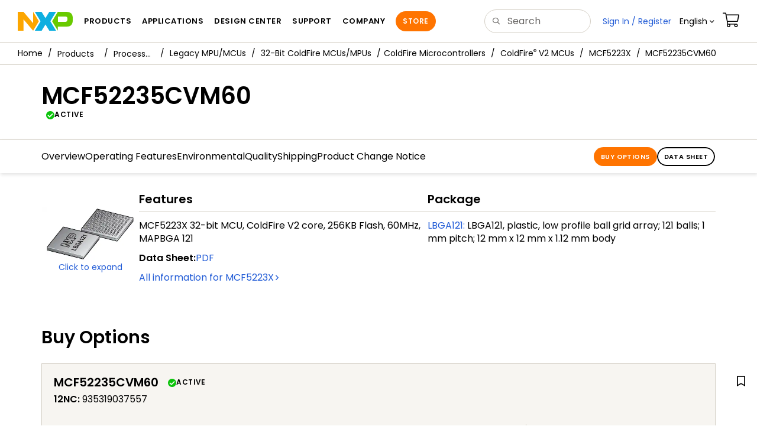

--- FILE ---
content_type: text/html; charset=utf-8
request_url: https://www.nxp.com/part/MCF52235CVM60
body_size: 10557
content:
<!DOCTYPE html>
<html>
<head>
<META http-equiv="Content-Type" content="text/html; charset=UTF-8">
<title>MCF52235CVM60 Product Information | NXP Semiconductors</title>
<!--grid-layout-->
<!--ls:begin[stylesheet]-->
 <meta http-equiv="X-UA-Compatible" content="IE=edge">
 <meta name="description" content="MCF5223X 32-bit MCU, ColdFire V2 core, 256KB Flash, 60MHz, MAPBGA 121" /> 
 <meta property="og:description" name="og:description"  content="MCF5223X 32-bit MCU, ColdFire V2 core, 256KB Flash, 60MHz, MAPBGA 121" />
 <meta property="twitter:description" name="twitter:description"  content="MCF5223X 32-bit MCU, ColdFire V2 core, 256KB Flash, 60MHz, MAPBGA 121" />
 <meta property="og:title" name="og:title"  content="MCF52235CVM60 Product Information" />
 <meta property="twitter:title" name="twitter:title"  content="MCF52235CVM60 Product Information" />
<script type="application/ld+json"></script>
<style type="text/css">
          
          .iw_container
          {
            max-width:800px !important;
            margin-left: auto !important;
            margin-right: auto !important;
          }
          .iw_stretch
          {
            min-width: 100% !important;
          }
        </style>
<link href="/lsds/iwov-resources/grid/bootstrap.css" type="text/css" rel="stylesheet">
<!--ls:end[stylesheet]-->
<!--ls:begin[canonical]-->
<!--ls:end[canonical]-->
<!--ls:begin[script]-->
<!--ls:end[script]-->
<!--ls:begin[custom-meta-data]-->
<meta name="viewport" content="width=device-width, initial-scale=1.0, maximum-scale=1.0">
<!--ls:end[custom-meta-data]-->
<!--ls:begin[script]-->
<script type="text/javascript" src="/lsds/resources/scripts/jquery-3.7.1.min.js" data-ocde-desktop_or_tablet_or_phone="show"></script>
<!--ls:end[script]-->
<!--ls:begin[script]--><script type="text/javascript" src="/lsds/resources/scripts/bootstrap.js" data-ocde-desktop_or_tablet_or_phone="show"></script>
<!--ls:end[script]-->
<!--ls:begin[script]--><script type="text/javascript" src="/lsds/resources/scripts/nxp-cms/framework-loader.js" data-ocde-desktop_or_tablet_or_phone="show"></script>
<!--ls:end[script]-->
<!--ls:begin[script]--><script type="text/javascript" src="/lsds/resources/scripts/analytics/webanalytics.js" data-ocde-desktop_or_tablet_or_phone="show"></script>
<!--ls:end[script]-->
<!--ls:begin[stylesheet]-->
<link type="text/css" href="/lsds/resources/css/nxp-web.min.css" rel="stylesheet" data-ocde-desktop_or_tablet_or_phone="show">
<!--ls:end[stylesheet]-->
<!--ls:begin[stylesheet]-->
<link type="text/css" href="/lsds/resources/css/nxp_containers_no_left_nav.css" rel="stylesheet" data-ocde-desktop_or_tablet_or_phone="show">
<!--ls:end[stylesheet]-->
<!--ls:begin[script]-->
<script type="text/javascript" src="/lsds/resources/scripts/panzoom.js" data-ocde-desktop_or_tablet_or_phone="show"></script>
<!--ls:end[script]-->
<link data-ocde-desktop_or_tablet_or_phone="show" rel="stylesheet" href="/resources/css/nxp_containers.css" type="text/css">
<!--ls:begin[head-injection]-->
<link rel="canonical" href="https://www.nxp.com/part/MCF52235CVM60"/>
<script src="//assets.adobedtm.com/8f7434476eb5/c8113b1c7559/launch-6b3848c34eff.min.js" async></script><!--ls:end[head-injection]--><!--ls:begin[tracker-injection]--><!--ls:end[tracker-injection]--><!--ls:begin[script]--><!--ls:end[script]--><!--ls:begin[script]--><!--ls:end[script]-->
<script>!function(){function o(n,i){if(n&&i)for(var r in i)i.hasOwnProperty(r)&&(void 0===n[r]?n[r]=i[r]:n[r].constructor===Object&&i[r].constructor===Object?o(n[r],i[r]):n[r]=i[r])}try{var n=decodeURIComponent("%7B%0A%22LOGN%22%3A%20%7B%0A%22storeConfig%22%3A%20true%0A%7D%2C%0A%22Early%22%3A%20%7B%0A%22enabled%22%3A%20true%0A%7D%0A%7D");if(n.length>0&&window.JSON&&"function"==typeof window.JSON.parse){var i=JSON.parse(n);void 0!==window.BOOMR_config?o(window.BOOMR_config,i):window.BOOMR_config=i}}catch(r){window.console&&"function"==typeof window.console.error&&console.error("mPulse: Could not parse configuration",r)}}();</script>
                              <script>!function(a){var e="https://s.go-mpulse.net/boomerang/",t="addEventListener";if("False"=="True")a.BOOMR_config=a.BOOMR_config||{},a.BOOMR_config.PageParams=a.BOOMR_config.PageParams||{},a.BOOMR_config.PageParams.pci=!0,e="https://s2.go-mpulse.net/boomerang/";if(window.BOOMR_API_key="9A5SG-ZLHFG-266XZ-3SBXK-MAXXJ",function(){function n(e){a.BOOMR_onload=e&&e.timeStamp||(new Date).getTime()}if(!a.BOOMR||!a.BOOMR.version&&!a.BOOMR.snippetExecuted){a.BOOMR=a.BOOMR||{},a.BOOMR.snippetExecuted=!0;var i,_,o,r=document.createElement("iframe");if(a[t])a[t]("load",n,!1);else if(a.attachEvent)a.attachEvent("onload",n);r.src="javascript:void(0)",r.title="",r.role="presentation",(r.frameElement||r).style.cssText="width:0;height:0;border:0;display:none;",o=document.getElementsByTagName("script")[0],o.parentNode.insertBefore(r,o);try{_=r.contentWindow.document}catch(O){i=document.domain,r.src="javascript:var d=document.open();d.domain='"+i+"';void(0);",_=r.contentWindow.document}_.open()._l=function(){var a=this.createElement("script");if(i)this.domain=i;a.id="boomr-if-as",a.src=e+"9A5SG-ZLHFG-266XZ-3SBXK-MAXXJ",BOOMR_lstart=(new Date).getTime(),this.body.appendChild(a)},_.write("<bo"+'dy onload="document._l();">'),_.close()}}(),"".length>0)if(a&&"performance"in a&&a.performance&&"function"==typeof a.performance.setResourceTimingBufferSize)a.performance.setResourceTimingBufferSize();!function(){if(BOOMR=a.BOOMR||{},BOOMR.plugins=BOOMR.plugins||{},!BOOMR.plugins.AK){var e=""=="true"?1:0,t="",n="amiqs5yx3igi62lmztbq-f-4163aee74-clientnsv4-s.akamaihd.net",i="false"=="true"?2:1,_={"ak.v":"39","ak.cp":"1136550","ak.ai":parseInt("266333",10),"ak.ol":"0","ak.cr":8,"ak.ipv":4,"ak.proto":"h2","ak.rid":"a7abc2d2","ak.r":47394,"ak.a2":e,"ak.m":"h","ak.n":"essl","ak.bpcip":"3.17.9.0","ak.cport":48316,"ak.gh":"23.33.84.206","ak.quicv":"","ak.tlsv":"tls1.3","ak.0rtt":"","ak.0rtt.ed":"","ak.csrc":"-","ak.acc":"","ak.t":"1768737987","ak.ak":"hOBiQwZUYzCg5VSAfCLimQ==z0dgxWjig2Ns2pk+nJAdMh9fOZIR/SXC8bOlhMBZYWeFo5VkbWcvIiten1LantSe4Uex/01Uu725q11bE62k/5OUuOA7jetOsGkVRGbRGcPiytKKQupWg9tbzFP0Cz5aqtoNX512FdixlPLIOTLjcjZKxgEKO5vDa4JAmH2uxcEMt27P1zYFtlH48pKzrsfDKS/yj9JQxtqn8yOwHPDcMpyBV1iA8iNxXNEDo9oK3jKhGNrhGdyZgiUgD2v9kXn9t7KeL97aFldtLX+a3Ah54mB6uPgMfvkjzwSgkNCG4/5n/XFHOAA12J54LEt29GzdjSrlM8eAW1IgK9STGppp7rYAEJNuyXHUROAovBhtKfMHwfpmiKGBdajq4UrU0X1Utg7egTxsdKybyuhhiBHouh2eaBcnT00cUVls1PeheiM=","ak.pv":"260","ak.dpoabenc":"","ak.tf":i};if(""!==t)_["ak.ruds"]=t;var o={i:!1,av:function(e){var t="http.initiator";if(e&&(!e[t]||"spa_hard"===e[t]))_["ak.feo"]=void 0!==a.aFeoApplied?1:0,BOOMR.addVar(_)},rv:function(){var a=["ak.bpcip","ak.cport","ak.cr","ak.csrc","ak.gh","ak.ipv","ak.m","ak.n","ak.ol","ak.proto","ak.quicv","ak.tlsv","ak.0rtt","ak.0rtt.ed","ak.r","ak.acc","ak.t","ak.tf"];BOOMR.removeVar(a)}};BOOMR.plugins.AK={akVars:_,akDNSPreFetchDomain:n,init:function(){if(!o.i){var a=BOOMR.subscribe;a("before_beacon",o.av,null,null),a("onbeacon",o.rv,null,null),o.i=!0}return this},is_complete:function(){return!0}}}}()}(window);</script></head>
<body>
<!--ls:begin[body]--><script>  var s_site_platform = "normal"; 
 var LANG_CD_LIST = "zh-Hans,ja,ko,cn,jp,kr";
 var URL_DOMAIN = "www.nxp.com";
 var URL_MAJOR_DOMAIN= "null";
var s_normal_site ="normal"; 
if(s_site_platform == s_normal_site) { 
s_site_platform = "full";
} 
 var s_do_pagecall = true; 
 var s_searchQryTxt = ""; var s_searchResultCnt = "";
 var s_searchFilter = ""; 
 if(s_searchResultCnt == '' || s_searchResultCnt == "0"){ 
 s_searchResultCnt = "zero"; 
 } 
var partNumber1 = null; 
var packageId = null; 
 var orderablePartNum = null; 
var yid = null;
var pageLoadRule  = "";
var searchLabel  = null;
var partnerId = null;
var sourceType  = ""; 
var summaryPageType  = ""; 
var sourceId  = ""; 
isDTMEnabledFlag = isDTMEnabled(); 
  pageLoadRule = pageLoadRule == "" ? "General":pageLoadRule; 
s_currentUrl = getCleanPageURL(); 
 if(searchLabel != null) s_currentUrl = s_currentUrl +'?searchLabel=' + searchLabel; 
 if(partnerId != null) s_currentUrl = s_currentUrl +'?partnerId=' + partnerId; 
 if(partNumber1 != null) s_currentUrl = s_currentUrl +'?partnumber=' + partNumber1; 
 if(packageId != null) s_currentUrl = s_currentUrl +'?packageId=' + packageId; 
 if(orderablePartNum != null) s_currentUrl = s_currentUrl +'?orderablePartNum=' + orderablePartNum; 
 digitalData.pageInfo.pageLoadRule=pageLoadRule; 
 digitalData.pageInfo.pageURLClean = s_currentUrl; 
 var eventPathing = ""; 
var eVar57 = ""; 
 eventPathing = "D=pageName"; 
 if (typeof(eVar57) != "undefined" && eVar57.indexOf("Rich Media Component") != -1) { 
 eventPathing = eVar57; 
} 
 digitalData.pageInfo.pageEventPathing = eventPathing; 
 digitalData.pageInfo.summaryPageType =""; 
 digitalData.pageInfo.pageTab = ""; 
 pageCategory = "PART DETAILS"; 
 digitalData.pageInfo.nodeID = ""; 
 digitalData.pageInfo.assetID = ""; 
 digitalData.pageInfo.pageTemplateType = ""; 
 digitalData.userInfo = {}; 
 digitalData.siteInfo = {}; 
 digitalData.siteInfo.sitePlatform = s_site_platform; 
var partNumber ="MCF52235CVM60"; 
 digitalData.pageInfo.pageType ="Part Details";
 digitalData.pageInfo.pageCodeID = "Part Details: MCF52235CVM60";  
 digitalData.pageInfo.siteSection1 = "Part Details";
 digitalData.pageInfo.localTitle="Part Details";  
 digitalData.pageInfo.pageName="Part Details: MCF52235CVM60";  
digitalData.siteInfo.lang = "en";
var s_contentFinder = '';
if (typeof getContentFinding == 'function') {
	    s_contentFinder  = getContentFinding(document.referrer, document.URL);
	} 
 digitalData.pageInfo.contentFinding = s_contentFinder; 
 digitalData.pageInfo.pageCategory = pageCategory; 
 if (typeof digitalData != 'undefined' && typeof digitalData.customEventInfo == 'undefined') {
digitalData.customEventInfo = {};
digitalData.customEventInfo.pageActionContentFinding = '';
digitalData.customEventInfo.searchKeyword = '';
digitalData.customEventInfo.searchResultCount = '';
digitalData.customEventInfo.eventPathing = '';
digitalData.customEventInfo.formName = '';
digitalData.customEventInfo.uniquePageComponent = '';
digitalData.customEventInfo.searchResultPageNumber = '';
digitalData.customEventInfo.pageAction = '';
digitalData.customEventInfo.pageSubaction = '';
digitalData.customEventInfo.contentSubFinding = '';
digitalData.customEventInfo.searchResultPosition = '';
digitalData.customEventInfo.targetURL = '';
digitalData.customEventInfo.events = {};
digitalData.customEventInfo.searchFilterList = {};
digitalData.customEventInfo.pageEventPathingdiv = '';
digitalData.customEventInfo.pageActiondiv = '';
digitalData.customEventInfo.pageSubactiondiv = '';
digitalData.customEventInfo.targetURLdiv = '';
digitalData.customEventInfo.searchResultPageNumberdiv = '';
digitalData.customEventInfo.searchResultPositiondiv = '';
digitalData.customEventInfo.assetIDdiv = '';
 }
 	if (typeof initiateWACookie == 'function') {
			initiateWACookie();
		}
</script><div class="iw_viewport-wrapper nxp-wrapper"><div class="container-fluid iw_section" id="sectionj4ahlwip"> 
 <div class="row iw_row iw_stretch" id="rowj4ahlwiq"> 
  <div class="iw_columns col-lg-12" id="colj4ahlwir"> 
   <div class="iw_component" id="iw_comp1498260484320">
     <!--ls:begin[component-1498260484320]--><style>#iw_comp1498260484320{}</style><noscript>
    <div class="alert alert-warning alert-dismissible fade in text-center" role="alert">
        For best experience this site requires Javascript to be enabled. To enable on your browser, follow our <a href="https://www.nxp.com/company/about-nxp/accessibility:ACCESSIBILITY" target="_blank" class='alert-link'>accessibility instructions</a>.<button class='close' type='button' data-dismiss='alert' aria-label='close'><span aria-hidden='true'>&times;</span></button>
    </div>
  </noscript>
  <header class="loadnav">
  <nav id="nxp-mobile-nav"> </nav>
  
  
  <div class="site-header">
  <div class="site-header-inner">
  <div class="site-header-wrapper" >
    <!-- logo -->
    <div class="site-logo" id="site-logo">
      <a class="dtmcustomrulelink" href="//www.nxp.com" data-dtmaction="Header: Logo Click"  data-content-finding ="Header"  data-content-finding ="Header" data-content-subfinding ="Header: Logo" title="NXP Semiconductor">
        <!-- <img src="//www.nxp.com/resources/images/nxp-logo.svg" onerror="this.src=//www.nxp.com/assets/images/en/logos-internal/NXP_logo.png" alt="NXP logo"> -->
        <svg id="nxp-logo" xmlns="http://www.w3.org/2000/svg" xmlns:xlink="http://www.w3.org/1999/xlink" viewBox="0 0 93 32" width="93" height="32">
          <style type="text/css">
            .nxpsvglogoN {
              fill: #fca600;
            }
            .nxpsvglogoP {
              fill: #69ca00;
            }
            .nxpsvglogoX {
              fill: #0eafe0;
            }
          </style>
          <title id="nxpLogoTitle">NXP</title>
          <polyline class="nxpsvglogoN" points="26,0 26,19.3 9.7,0 0,0 0,32 9.7,32 9.7,12.7 26,32 35.7,16 26,0 "></polyline>
          <path class="nxpsvglogoX" d="M53.4,32l-6.5-10.6L40.4,32H28.9l9.7-16L28.9,0h11.4l6.5,10.6L53.4,0h11.4l-9.7,16l9.7,16H53.4z"></path>
          <path
            class="nxpsvglogoP"
            d="M81.6,0H67.8l-9.7,16l9.7,16l0,0v-7.1h16.3c6.8,0,8.9-5.5,8.9-10.2v-3.8C93,4.7,90.8,0,81.6,0 M84,12.9
         c0,1.9-0.9,4.1-3.1,4.1h-13V7.9H80c2.9,0,4,1.2,4,3.4C84,11.3,84,12.9,84,12.9z"
          ></path>
        </svg>
      </a>
    </div>
    <!-- Primary navigation -->
    <div class="site-nav">
    <div id="hamburger" class="navbar-toggle">
      <span class="icon-bar top-bar"></span>
      <span class="icon-bar middle-bar"></span>
      <span class="icon-bar bottom-bar"></span>
    </div>
    <nav class="primary-nav dtmcustomrulelink" id="primaryNav" data-dtmaction="Header: Top Menu Click">
      <a class="primary-nav-item productsmenu" data-dtmsubaction="Products" data-target="#productsMm"  data-toggle="dropdown" role="button" aria-haspopup="true" aria-expanded="false">Products</a>
      <a class="primary-nav-item applicationsmenu" data-dtmsubaction="Applications" data-target="#applicationsMm" data-toggle="dropdown" role="button" aria-haspopup="true" aria-expanded="false">Applications</a>
      <a class="primary-nav-item design" data-dtmsubaction="Design" data-target="#designMm" data-toggle="dropdown" role="button" aria-haspopup="true" aria-expanded="false">Design Center</a>
      <a class="primary-nav-item trainingmenu" data-dtmsubaction="Support" data-target="#supportMm" data-toggle="dropdown" role="button" aria-haspopup="true" aria-expanded="false">Support</a>
      <a class="primary-nav-item aboutmenu" data-dtmsubaction="Company" data-target="#aboutMm" data-toggle="dropdown" role="button" aria-haspopup="true" aria-expanded="false">Company</a>
      <a class="primary-nav-item primary-nav-store store " data-content-finding="Header" data-dtmaction="Header: Store Button Click" role="button" href="https://www.nxp.com/pages/store:STORE">Store</a>
    </nav>
    </div>
    <!-- Primary navigation END -->
    <!-- Search -->
    <div class="header-search" id="search-component">
  
    <div class="search-input" id="search-input">
    <input type="text" id="parts" name="q" placeholder="Search..." tabindex="2" autocomplete="off" class="form-control" value="">
    </div>
  
  
    <!-- Primary navigation -->
    </div>  
    </div>
    <!-- Secondary navigation -->
    <ul class="secondary-nav">
    <!-- DO NOT REMOVE || My NXP tab --> 
    <li class="secondary-nav-item dropdown">
        <div id="mynxp-component" >
          <a class="secondary-nav-link mynxpmenu" data-target="#mynxpMm" data-toggle="dropdown" role="button" aria-haspopup="true" aria-expanded="false">
            <span class='spin-icon icon-para-reset'></span>
          </a>
        </div>
        </li>
      <li class="secondary-nav-item dropdown">
      <div id="language-component">
        <a href="#" class="secondary-nav-link dropdown-toggle" data-toggle="dropdown" role="button" aria-haspopup="true" aria-expanded="false"><span class="icon-globe2"></span>Language&nbsp;<span class="icon-angle-down"></a>
  
        </div>
      </li>
      <li class="secondary-nav-item"><a class="secondary-nav-link dtmcustomrulelink" href="//store.nxp.com/webapp/ecommerce.show_cart.framework" data-dtmaction="Header: Cart Click" data-content-finding ="Header" data-content-subfinding="Header: Cart"><span class="icon-cart"></span><div class="row"><div class="visible-xs">Orders</div></div></a></li>
      <li class="secondary-nav-item" style="display:none;">
        <div id="login-block"><a class="secondary-nav-link dtmHeaderLogin" data-toggle="dropdown" href="#" id="login-dropdown">Sign In</a></div>
      </li>
  
    </ul>
  </div>
  <div id='mobile-component'></div>
  
  <!-- megamenus -->
  
  <div class="megamenu">
    
  <!-- DO NOT REMOVE || My NXP tab -->       
        <div class="megamenu-inner" id="mynxpMm">  
        <!-- <p>My NXP mega menu</p>-->  
        </div>
     </div>
  </div>
  
  
  </header>
  <!-- /MOBILE NAV START -->
  <nav id="nxp-mobile-nav"></nav>
  <!-- MOBILE NAV END --><!--ls:end[component-1498260484320]--> 
   </div> 
   <div class="iw_component" id="iw_comp1639070914798">
     <!--ls:begin[component-1639070914798]--><style>#iw_comp1639070914798{}</style><div class="bc-container clearfix"><ul class="bc dtmcustomrulelink" data-dtmaction="Breadcrumb Click" data-content-subfinding="Breadcrumb Click"> <li><a href="/" data-dtmsubaction="Home Icon"><span class="icon-home" title="nxp.com"></span></a></li> <li>
   <div class="dropdown"><a class="dropdown-toggle" data-toggle="dropdown" id="bc_2" href="/products:PCPRODCAT" data-dtmsubaction="Products">Products</a><div aria-labelledby="bc_2" role="menu" class="dropdown-menu dropdown-menu-left">
         <ul id="bc-dropdown">
            <li class="parent" role="presentation"><a data-dtmsubaction="Processors and Microcontrollers" href="/products/processors-and-microcontrollers:MICROCONTROLLERS-AND-PROCESSORS" role="menuitem">Processors and Microcontrollers</a></li>
            <li role="presentation"><a data-dtmsubaction="Analog and Mixed Signal" href="/products/analog-and-mixed-signal:ANALOG-AND-MIXED-SIGNAL" role="menuitem">Analog and Mixed Signal</a></li>
            <li role="presentation"><a data-dtmsubaction="Audio" href="/products/audio:AUDIO" role="menuitem">Audio</a></li>
            <li role="presentation"><a data-dtmsubaction="Battery Management" href="/products/battery-management:BATTMNGT" role="menuitem">Battery Management</a></li>
            <li role="presentation"><a data-dtmsubaction="Interfaces" href="/products/interfaces:INTERFACES" role="menuitem">Interfaces</a></li>
            <li role="presentation"><a data-dtmsubaction="Power Drivers" href="/products/power-drivers:POWER-DRIVERS" role="menuitem">Power Drivers</a></li>
            <li role="presentation"><a data-dtmsubaction="Power Management" href="/products/power-management:POWER-MANAGEMENT" role="menuitem">Power Management</a></li>
            <li role="presentation"><a data-dtmsubaction="Radio" href="/products/radio:MC_71513" role="menuitem">Radio</a></li>
            <li role="presentation"><a data-dtmsubaction="Radio Frequency (RF)" href="/products/radio-frequency-rf:RF_HOME" role="menuitem">Radio Frequency (RF)</a></li>
            <li role="presentation"><a data-dtmsubaction="RFID / NFC" href="/products/rfid-nfc:RFID-NFC" role="menuitem">RFID / NFC</a></li>
            <li role="presentation"><a data-dtmsubaction="Security and Authentication" href="/products/security-and-authentication:SECURITY-AND-AUTHENTICATION" role="menuitem">Security and Authentication</a></li>
            <li role="presentation"><a data-dtmsubaction="Sensors" href="/products/sensors:SNSHOME" role="menuitem">Sensors</a></li>
            <li role="presentation"><a data-dtmsubaction="Wireless Connectivity" href="/products/wireless-connectivity:WIRELESS-CONNECTIVITY" role="menuitem">Wireless Connectivity</a></li>
            <li role="presentation"><a data-dtmsubaction="Product Finders" href="/products/product-finders:PRODUCT-FINDERS" role="menuitem">Product Finders</a></li>
            <li role="presentation"><a data-dtmsubaction="NXP Product Information" href="/products/nxp-product-information:PRODUCT-INFORMATION" role="menuitem">NXP Product Information</a></li>
            <li role="presentation"><a data-dtmsubaction="Design Advisor" href="/products/design-advisor:DESIGN-ADVISOR" role="menuitem">Design Advisor</a></li>
         </ul>
      </div>
   </div></li> <li>
   <div class="dropdown"><a class="dropdown-toggle" data-toggle="dropdown" id="bc_2" href="/products/processors-and-microcontrollers:MICROCONTROLLERS-AND-PROCESSORS" data-dtmsubaction="Processors and Microcontrollers">Processors and Microcontrollers</a><div aria-labelledby="bc_2" role="menu" class="dropdown-menu dropdown-menu-left">
         <ul id="bc-dropdown">
            <li role="presentation"><a data-dtmsubaction="Arm Microcontrollers" href="/products/processors-and-microcontrollers/arm-microcontrollers:ARM-MICROCONTROLLERS" role="menuitem">Arm Microcontrollers</a></li>
            <li role="presentation"><a data-dtmsubaction="Arm Processors" href="/products/processors-and-microcontrollers/arm-processors:ARM-PROCESSORS" role="menuitem">Arm Processors</a></li>
            <li role="presentation"><a data-dtmsubaction="S32 Automotive Platform" href="/products/processors-and-microcontrollers/s32-automotive-platform:S32" role="menuitem">S32 Automotive Platform</a></li>
            <li role="presentation"><a data-dtmsubaction="Power Architecture" href="/products/processors-and-microcontrollers/power-architecture:POWER-ARCHITECTURE" role="menuitem">Power Architecture</a></li>
            <li role="presentation"><a data-dtmsubaction="Additional MPU/MCUs Architectures" href="/products/processors-and-microcontrollers/additional-mpu-mcus-architectures:MORE-PROCESSORS" role="menuitem">Additional MPU/MCUs Architectures</a></li>
            <li class="parent" role="presentation"><a data-dtmsubaction="Legacy MPU/MCUs" href="/products/processors-and-microcontrollers/legacy-mpu-mcus:LEGACY-MCU-MPUs" role="menuitem">Legacy MPU/MCUs</a></li>
         </ul>
      </div>
   </div></li> <li>
   <div class="dropdown"><a class="dropdown-toggle" data-toggle="dropdown" id="bc_2" href="/products/processors-and-microcontrollers/legacy-mpu-mcus:LEGACY-MCU-MPUs" data-dtmsubaction="Legacy MPU/MCUs">Legacy MPU/MCUs</a><div aria-labelledby="bc_2" role="menu" class="dropdown-menu dropdown-menu-left">
         <ul id="bc-dropdown">
            <li role="presentation"><a data-dtmsubaction="5xx Controllers" href="/products/processors-and-microcontrollers/legacy-mpu-mcus/5xx-controllers:DRMCRMPC500MC" role="menuitem">5xx Controllers</a></li>
            <li role="presentation"><a data-dtmsubaction="8-bit Legacy MCUs" href="/products/processors-and-microcontrollers/legacy-mpu-mcus/8-bit-legacy-mcus:8-BIT-LEGACY-MCUS" role="menuitem">8-bit Legacy MCUs</a></li>
            <li role="presentation"><a data-dtmsubaction="16-bit Legacy MCUs" href="/products/processors-and-microcontrollers/legacy-mpu-mcus/16-bit-legacy-mcus:16-BIT-LEGACY-MCUS" role="menuitem">16-bit Legacy MCUs</a></li>
            <li class="parent" role="presentation"><a data-dtmsubaction="32-Bit ColdFire MCUs/MPUs" href="/products/processors-and-microcontrollers/legacy-mpu-mcus/32-bit-coldfire-mcus-mpus:PC68KCF" role="menuitem">32-Bit ColdFire MCUs/MPUs</a></li>
            <li role="presentation"><a data-dtmsubaction="Crypto Coprocessors" href="/products/processors-and-microcontrollers/legacy-mpu-mcus/crypto-coprocessors:C29X_FAMILY" role="menuitem">Crypto Coprocessors</a></li>
            <li role="presentation"><a data-dtmsubaction="MAC7xxx Automotive Controllers" href="/products/processors-and-microcontrollers/legacy-mpu-mcus/mac7xxx-automotive-controllers:MAC7XXXAUTO" role="menuitem">MAC7xxx Automotive Controllers</a></li>
            <li role="presentation"><a data-dtmsubaction="Media Processors Legacy" href="/products/processors-and-microcontrollers/legacy-mpu-mcus/media-processors-legacy:MC_71605" role="menuitem">Media Processors Legacy</a></li>
            <li role="presentation"><a data-dtmsubaction="mobileGT<sup&gt;&amp;#174;</sup&gt; (51xx/52xx)" href="/products/processors-and-microcontrollers/legacy-mpu-mcus/mobilegt-51xx-52xx:MOBILEGT_51XX-52XX" role="menuitem">mobileGT<sup>&#174;</sup> (51xx/52xx)</a></li>
            <li role="presentation"><a data-dtmsubaction="MPC55xx MCUs" href="/products/processors-and-microcontrollers/legacy-mpu-mcus/mpc55xx-mcus:MPC5500" role="menuitem">MPC55xx MCUs</a></li>
            <li role="presentation"><a data-dtmsubaction="PowerQUICC Processors" href="/products/processors-and-microcontrollers/legacy-mpu-mcus/powerquicc-processors:POWERQUICC_HOME" role="menuitem">PowerQUICC Processors</a></li>
            <li role="presentation"><a data-dtmsubaction="VFxxx Controller" href="/products/processors-and-microcontrollers/legacy-mpu-mcus/vfxxx-controller:VFXXX" role="menuitem">VFxxx Controller</a></li>
         </ul>
      </div>
   </div></li> <li>
   <div class="dropdown"><a class="dropdown-toggle" data-toggle="dropdown" id="bc_2" href="/products/processors-and-microcontrollers/legacy-mpu-mcus/32-bit-coldfire-mcus-mpus:PC68KCF" data-dtmsubaction="32-Bit ColdFire MCUs/MPUs">32-Bit ColdFire MCUs/MPUs</a><div aria-labelledby="bc_2" role="menu" class="dropdown-menu dropdown-menu-left">
         <ul id="bc-dropdown">
            <li role="presentation"><a data-dtmsubaction="Flexis AC Demonstration Board" href="/design/design-center/development-boards-and-designs/DEMOAC" role="menuitem">Flexis AC Demonstration Board</a></li>
            <li role="presentation"><a data-dtmsubaction="Flexis JM Demonstration Board" href="/design/design-center/development-boards-and-designs/DEMOJM" role="menuitem">Flexis JM Demonstration Board</a></li>
            <li role="presentation"><a data-dtmsubaction="MCF51QE128 Demonstration Board" href="/design/design-center/development-boards-and-designs/DEMOQE128" role="menuitem">MCF51QE128 Demonstration Board</a></li>
         </ul>
      </div>
   </div></li> <li><span><a data-dtmsubaction="ColdFire Microcontrollers" href="/products/processors-and-microcontrollers/legacy-mpu-mcus/32-bit-coldfire-mcus-mpus/coldfire-microcontrollers:68KCFMCF5XXX" role="menuitem">ColdFire Microcontrollers</a></span></li> <li>
   <div class="dropdown"><a class="dropdown-toggle" data-toggle="dropdown" id="bc_2" href="/products/processors-and-microcontrollers/legacy-mpu-mcus/32-bit-coldfire-mcus-mpus/coldfire-microcontrollers:68KCFMCF5XXX#coldfire-v2-mcus" data-dtmsubaction="ColdFire<sup&gt;&amp;#174;</sup&gt; V2 MCUs">ColdFire<sup>&#174;</sup> V2 MCUs</a><div aria-labelledby="bc_2" role="menu" class="dropdown-menu dropdown-menu-left">
         <ul id="bc-dropdown">
            <li role="presentation"><a data-dtmsubaction="32-Bit Microcontroller with CAN" href="/products/MCF521X" role="menuitem">MCF521X</a></li>
            <li role="presentation"><a data-dtmsubaction="32-Bit Microcontroller" href="/products/MCF521XX" role="menuitem">MCF521XX</a></li>
            <li role="presentation"><a data-dtmsubaction="32-Bit Microcontroller with USB On-The-Go" href="/products/MCF5221X" role="menuitem">MCF5221X</a></li>
            <li role="presentation"><a data-dtmsubaction="32-Bit  Microcontrollers with USB" href="/products/MCF5222X" role="menuitem">32-Bit  Microcontrollers with USB</a></li>
            <li class="active" role="presentation"><a data-dtmsubaction="Integrated ColdFire<sup&gt;&amp;#174;</sup&gt; V2 Ethernet Microcontrollers " href="/products/MCF5223X" role="menuitem">MCF5223X</a></li>
            <li role="presentation"><a data-dtmsubaction="One-Stop-Shop Connectivity 32-Bit Microcontrollers " href="/products/MCF5225X" role="menuitem">MCF5225X</a></li>
            <li role="presentation"><a data-dtmsubaction="Integrated ColdFire<sup&gt;&amp;#174;</sup&gt; V2 Ethernet, CAN and Flash Microcontrollers" href="/products/MCF528X" role="menuitem">MCF528X</a></li>
            <li role="presentation"><a data-dtmsubaction="ColdFire M5282 Student Learning Kit" href="/design/design-center/development-boards-and-designs/SA5282SLK" role="menuitem">ColdFire M5282 Student Learning Kit</a></li>
            <li role="presentation"><a data-dtmsubaction="InterNiche&amp;#8217;s ColdFire TCP/IP Stack" href="/products/processors-and-microcontrollers/legacy-mpu-mcus/32-bit-coldfire-mcus-mpus/coldfire-microcontrollers/coldfire-v2-mcus/interniches-coldfire-tcp-ip-stack:COLDFIRE_TCPIP" role="menuitem">InterNiche&#8217;s ColdFire TCP/IP Stack</a></li>
            <li role="presentation"><a data-dtmsubaction="Low-Cost Demonstration Board Kit for MCF5225x" href="/design/design-center/development-boards-and-designs/M52259DEMOKIT" role="menuitem">Low-Cost Demonstration Board Kit for MCF5225x</a></li>
            <li role="presentation"><a data-dtmsubaction="MCF5213 Evaluation Board" href="/design/design-center/development-boards-and-designs/M5213EVB" role="menuitem">MCF5213 Evaluation Board</a></li>
            <li role="presentation"><a data-dtmsubaction="MCF52210 Demonstration Board" href="/design/design-center/development-boards-and-designs/M52210DEMO" role="menuitem">MCF52210 Demonstration Board</a></li>
            <li role="presentation"><a data-dtmsubaction="MCF52211 Evaluation Board" href="/design/design-center/development-boards-and-designs/M52211EVB" role="menuitem">MCF52211 Evaluation Board</a></li>
            <li role="presentation"><a data-dtmsubaction="MCF52223 Evaluation Board" href="/design/design-center/development-boards-and-designs/M52223EVB" role="menuitem">MCF52223 Evaluation Board</a></li>
            <li role="presentation"><a data-dtmsubaction="MCF52233 Demonstration Board" href="/design/design-center/development-boards-and-designs/M52233DEMO" role="menuitem">MCF52233 Demonstration Board</a></li>
            <li role="presentation"><a data-dtmsubaction="MCF52235 Evaluation Board" href="/design/design-center/development-boards-and-designs/M52235EVB" role="menuitem">MCF52235 Evaluation Board</a></li>
            <li role="presentation"><a data-dtmsubaction="USB ColdFire Multlink" href="/design/design-center/development-boards-and-designs/USBMLCF" role="menuitem">USB ColdFire Multlink</a></li>
         </ul>
      </div>
   </div></li> <li>
   <div class="dropdown"><a class="dropdown-toggle" data-toggle="dropdown" id="bc_2" href="/products/MCF5223X" data-dtmsubaction="MCF5223X">MCF5223X</a><div aria-labelledby="bc_2" role="menu" class="dropdown-menu dropdown-menu-left">
         <ul id="bc-dropdown">
            <li role="presentation"><a data-dtmsubaction="MCF52230CAF60" href="/part/MCF52230CAF60" role="menuitem">MCF52230CAF60</a></li>
            <li role="presentation"><a data-dtmsubaction="MCF52230CAL60" href="/part/MCF52230CAL60" role="menuitem">MCF52230CAL60</a></li>
            <li role="presentation"><a data-dtmsubaction="MCF52231CAF60" href="/part/MCF52231CAF60" role="menuitem">MCF52231CAF60</a></li>
            <li role="presentation"><a data-dtmsubaction="MCF52231CAL60" href="/part/MCF52231CAL60" role="menuitem">MCF52231CAL60</a></li>
            <li role="presentation"><a data-dtmsubaction="MCF52232AF50" href="/part/MCF52232AF50" role="menuitem">MCF52232AF50</a></li>
            <li role="presentation"><a data-dtmsubaction="MCF52232CAF50" href="/part/MCF52232CAF50" role="menuitem">MCF52232CAF50</a></li>
            <li role="presentation"><a data-dtmsubaction="MCF52233CAF60" href="/part/MCF52233CAF60" role="menuitem">MCF52233CAF60</a></li>
            <li role="presentation"><a data-dtmsubaction="MCF52233CAL60" href="/part/MCF52233CAL60" role="menuitem">MCF52233CAL60</a></li>
            <li role="presentation"><a data-dtmsubaction="MCF52233CVM60" href="/part/MCF52233CVM60" role="menuitem">MCF52233CVM60</a></li>
            <li role="presentation"><a data-dtmsubaction="MCF52234CAL60" href="/part/MCF52234CAL60" role="menuitem">MCF52234CAL60</a></li>
            <li role="presentation"><a data-dtmsubaction="MCF52234CVM60" href="/part/MCF52234CVM60" role="menuitem">MCF52234CVM60</a></li>
            <li role="presentation"><a data-dtmsubaction="MCF52235CAL60" href="/part/MCF52235CAL60" role="menuitem">MCF52235CAL60</a></li>
            <li class="active" role="presentation"><a data-dtmsubaction="MCF52235CVM60" href="/part/MCF52235CVM60" role="menuitem">MCF52235CVM60</a></li>
            <li role="presentation"><a data-dtmsubaction="MCF52236AF50" href="/part/MCF52236AF50" role="menuitem">MCF52236AF50</a></li>
            <li role="presentation"><a data-dtmsubaction="MCF52236CAF50" href="/part/MCF52236CAF50" role="menuitem">MCF52236CAF50</a></li>
         </ul>
      </div>
   </div></li> <li><span>MCF52235CVM60</span></li></ul><!--googleoff: all--><!--googleon: all-->
</div><script type="text/javascript">
		$(document).ready(function(){
		var nodeId = ""; 
		if($('meta[name=pageNodeId]').length > 0){ nodeId = $('meta[name=pageNodeId]').attr('content'); } 
		var pageCode = ""; 
		if($('meta[name=Code]').length > 0){ pageCode = $('meta[name=Code]').attr('content'); } 
		var authCookieData = getCookie("AuthCookie"); 
		var SGCookieData = getCookie("SG");
		if(NXP.isLoggedIn() && authCookieData != null && authCookieData.length > 0 && SGCookieData != null && SGCookieData.length > 0){
		if(pageCode != 'REFDSGNHOME' && pageCode != 'PARTNERNET' && pageCode != 'DISTYNET' && nodeId != '' && pageCode != ''){
		var nURL='/sp/data/breadcrumb?code='+pageCode+'&nodeId='+nodeId;
		try{
		$.ajax({ 
		url: nURL, 
		dataType: 'html', 
		async: true,
		processData: false,		
		type: 'GET',
		success: function(data){
		if((data.indexOf("/security/public/login.LogoutController.sp") == -1) && (data.indexOf("bc-container") >= 0))
			$( "div.bc-container" ).replaceWith(data);
			$.fn.secureBreadcrumb();
		},
		error: function(xhr){
			console.log("Error in breadcrumb ajax call ");
		}, 
		timeout: 60000 });
		}catch(err){
		console.log(err);
		}}
		}
		});
	</script><!--ls:end[component-1639070914798]--> 
   </div> 
  </div> 
 </div> 
</div> 
<div class="container-fluid iw_section" id="sectionkj1ysbg7"> 
 <div class="row iw_row iw_stretch" id="rowkj1ysbg8"> 
  <div class="iw_columns col-lg-12" id="colkj1ysbg9"> 
   <div class="iw_component" id="iw_comp1576162659850">
     <!--ls:begin[component-1576162659850]--><style>#iw_comp1576162659850{}</style><div id="wrapperV2"><script>
      window.Selector = { code:'MCF52235CVM60', pageType:'partDetails' } ;
	  var cookieValue = document.cookie.split(";").find((row) => row.startsWith("PDPV1="))?.split("=")[1];
	  if (cookieValue == '1') 
	   { 
	     var codeBlock = '<div id="part-details-app" class="app-container"></div>'; 
	     document.getElementById("wrapperV2").innerHTML = codeBlock; 
	  }else{ 
	     var codeBlock = '<div id="part-details-app-v2" class="app-container"></div>'; 
	     document.getElementById("wrapperV2").innerHTML = codeBlock; 
	  }
    </script></div><!--ls:end[component-1576162659850]--> 
   </div> 
  </div> 
 </div> 
</div> 
<div class="container-fluid iw_section" id="sectionj4ahlwj1"> 
 <div class="row iw_row iw_stretch" id="rowj4ahlwj2"> 
  <div class="iw_columns col-lg-12" id="colj4ahlwj3"> 
   <div class="iw_component" id="iw_comp1498260484332">
     <!--ls:begin[component-1498260484332]--><style>#iw_comp1498260484332{}</style><footer class="loadnav">
  <div class="footer-inner footer-en">
    <div id="newsContainer"></div>
    <figure class="footer-logo">
      <a href="//www.nxp.com"
        ><svg id="nxp-logo" xmlns="http://www.w3.org/2000/svg" xmlns:xlink="http://www.w3.org/1999/xlink" viewBox="0 0 93 32" width="93" height="32">
          <style type="text/css">
            .nxpsvglogoN {
              fill: #fca600;
            }
            .nxpsvglogoP {
              fill: #69ca00;
            }
            .nxpsvglogoX {
              fill: #0eafe0;
            }
          </style>
          <title id="nxpLogoTitle">NXP</title>
          <polyline class="nxpsvglogoN" points="26,0 26,19.3 9.7,0 0,0 0,32 9.7,32 9.7,12.7 26,32 35.7,16 26,0 "></polyline>
          <path class="nxpsvglogoX" d="M53.4,32l-6.5-10.6L40.4,32H28.9l9.7-16L28.9,0h11.4l6.5,10.6L53.4,0h11.4l-9.7,16l9.7,16H53.4z"></path>
          <path
            class="nxpsvglogoP"
            d="M81.6,0H67.8l-9.7,16l9.7,16l0,0v-7.1h16.3c6.8,0,8.9-5.5,8.9-10.2v-3.8C93,4.7,90.8,0,81.6,0 M84,12.9
             c0,1.9-0.9,4.1-3.1,4.1h-13V7.9H80c2.9,0,4,1.2,4,3.4C84,11.3,84,12.9,84,12.9z"
          ></path></svg></a>
    </figure>
    <div class="row footer-row">
      <div class="col-sm-9">
        <ul class="footer-nav-primary dtmcustomrulelink" data-content-finding="Footer" data-content-subfinding="Footer: About NXP" data-dtmaction="Footer: About NXP Link Click">
          <li>
            <a data-dtmsubaction="About NXP" href="//www.nxp.com/company/our-company/about-nxp:ABOUT-NXP">About NXP</a>
          </li>
          <li>
            <a data-dtmsubaction="Careers" href="//www.nxp.com/about/careers-at-nxp:CAREERS">Careers</a>
          </li>
          <li>
            <a data-dtmsubaction="Investor Relations" href="//investors.nxp.com/">Investors</a>
          </li>
          <li>
            <a data-dtmsubaction="Media Center" href="//media.nxp.com">Media</a>
          </li>
          <li>
            <a data-dtmsubaction="Contact Us" href="//www.nxp.com/company/contact-us:CONTACTUS">Contact</a>
          </li>
          <li>
            <a data-dtmsubaction="Subscribe" href="//contact.nxp.com/Subscription-Center">Subscribe</a>
          </li>
        </ul>
      </div>
      <div class="col-sm-3">
        <ul class="footer-nav-social dtmcustomrulelink" data-content-finding="Footer" data-content-subfinding="Footer: Follow Us" data-dtmaction="Footer: Follow Us Icon Click">
          <li>
            <a data-dtmsubaction="Facebook" href="//facebook.com/NXPsemi">
              <svg id="facebook" width="30" height="30" viewBox="0 0 30 30" fill="none" xmlns="http://www.w3.org/2000/svg">
                <title id="facebookTitle">Facebook</title>
                <path d="M30 15.0913C30 6.75456 23.2863 0 15 0C6.71371 0 0 6.75456 0 15.0913C0 22.6235 5.48528 28.8669 12.6562 30V19.4538H8.84577V15.0913H12.6562V11.7663C12.6562 7.98438 14.8942 5.89533 18.3218 5.89533C19.9633 5.89533 21.6798 6.18986 21.6798 6.18986V9.90183H19.7879C17.925 9.90183 17.3438 11.0653 17.3438 12.2586V15.0913H21.5038L20.8385 19.4538H17.3438V30C24.5147 28.8669 30 22.6235 30 15.0913Z" fill="#262626"></path>
              </svg></a>
          </li>
          <li class="youtubeIcon">
            <a href="//youtube.com/@NXPsemi" data-dtmsubaction="YouTube" rel="noopener noreferrer" target="_blank">
              <svg id="YouTube" width="30" height="30" viewBox="0 0 30 30" fill="none" xmlns="http://www.w3.org/2000/svg">
                <title id="wechatTitle">YouTube</title>
                <path fill-rule="evenodd" clip-rule="evenodd" d="M15 30C23.2843 30 30 23.2843 30 15C30 6.71573 23.2843 0 15 0C6.71573 0 0 6.71573 0 15C0 23.2843 6.71573 30 15 30ZM23.0917 11.0484C22.9018 10.3327 22.3422 9.76909 21.6318 9.57781C20.344 9.23022 15.1802 9.23022 15.1802 9.23022C15.1802 9.23022 10.0164 9.23022 8.72859 9.57781C8.01812 9.76912 7.45857 10.3327 7.26865 11.0484C6.92359 12.3456 6.92359 15.0522 6.92359 15.0522C6.92359 15.0522 6.92359 17.7587 7.26865 19.0559C7.45857 19.7716 8.01812 20.3117 8.72859 20.503C10.0164 20.8506 15.1802 20.8506 15.1802 20.8506C15.1802 20.8506 20.344 20.8506 21.6318 20.503C22.3422 20.3117 22.9018 19.7716 23.0917 19.0559C23.4368 17.7587 23.4368 15.0522 23.4368 15.0522C23.4368 15.0522 23.4368 12.3456 23.0917 11.0484ZM13.4906 17.5086V12.594L17.8065 15.0513L13.4906 17.5086Z" fill="#262626"></path>
              </svg>
            </a>
          </li>
          <li>
            <a data-dtmsubaction="Twitter" href="//twitter.com/NXP">
              <svg id="X" width="30" height="30" viewBox="0 0 30 30" fill="none" xmlns="http://www.w3.org/2000/svg">
                <title id="XTitle">X (formerly Twitter)</title>
                <path fill-rule="evenodd" clip-rule="evenodd" d="M15 30C23.2843 30 30 23.2843 30 15C30 6.71573 23.2843 0 15 0C6.71573 0 0 6.71573 0 15C0 23.2843 6.71573 30 15 30ZM22.2534 8.07727H19.7392L15.6307 12.4887L12.0741 8.07727H6.92319L13.0553 15.5825L7.22979 21.8273H9.74395L14.2204 17.0148L18.1449 21.8273H23.1732L16.7958 13.921L22.2534 8.07727ZM20.2911 20.4523H18.8807L9.80527 9.39498H11.3383L20.2911 20.4523Z" fill="#262626"></path>
              </svg></a>
          </li>
          <li>
            <a data-dtmsubaction="LinkedIn" href="//linkedin.com/company/nxp-semiconductors">
              <svg id="linkedin" width="30" height="30" viewBox="0 0 30 30" fill="none" xmlns="http://www.w3.org/2000/svg">
                <title id="linkedinTitle">LinkedIn</title>
                <path fill-rule="evenodd" clip-rule="evenodd" d="M15 30C23.2843 30 30 23.2843 30 15C30 6.71573 23.2843 0 15 0C6.71573 0 0 6.71573 0 15C0 23.2843 6.71573 30 15 30ZM8.24777 22.0528H11.3576V12.0028H8.24777V22.0528ZM8 8.80739C8 9.80533 8.80658 10.6319 9.801 10.6319C10.7951 10.6319 11.602 9.80533 11.602 8.80739C11.602 8.32804 11.4123 7.86832 11.0745 7.52937C10.7368 7.19042 10.2787 7 9.801 7C9.32335 7 8.86526 7.19042 8.5275 7.52937C8.18975 7.86832 8 8.32804 8 8.80739ZM19.8935 22.0528H22.9967H23V16.5322C23 13.8307 22.4214 11.7508 19.2741 11.7508C17.761 11.7508 16.7469 12.5841 16.3317 13.3737H16.2882V12.0028H13.3056V22.0528H16.4121V17.0765C16.4121 15.7661 16.6598 14.4994 18.2767 14.4994C19.8701 14.4994 19.8935 15.9946 19.8935 17.1605V22.0528Z" fill="#262626"></path>
              </svg></a>
          </li>

        </ul>
      </div>
    </div>
    <div class="row footer-row">
      <div class="col-sm-7">
        <ul class="footer-nav-legal dtmcustomrulelink" data-content-finding="Footer" data-content-subfinding="Footer: Privacy" data-dtmaction="Footer: Privacy Link Click">
          <li>
            <a data-dtmsubaction="Privacy" href="//www.nxp.com/about/privacy:PRIVACYPRACTICES">Privacy</a>
          </li>
          <li>
            <a data-dtmsubaction="Terms of Use" href="//www.nxp.com/about/terms-of-use:TERMSOFUSE">Terms of Use</a>
          </li>
          <li>
            <a data-dtmsubaction="Terms of Sale" href="//www.nxp.com/about/our-standard-terms-and-conditions-of-sale-counter-offer:TERMSCONDITIONSSALE">Terms of Sale</a>
          </li>
          <li>
            <a data-dtmsubaction="Slavery and Human Trafficking Statement" href="//www.nxp.com/company/our-company/about-nxp/corporate-responsibility/social-responsibility/statement-on-slavery-and-human-trafficking:RESPECTING-HUMAN-RIGHTS">Slavery and Human Trafficking Statement</a>
          </li>
          <li>
            <a data-dtmsubaction="Accessibility" href="//www.nxp.comnxp.com/company/our-company/about-nxp/accessibility:ACCESSIBILITY">Accessibility</a>
          </li>
        </ul>
      </div>
      <div class="col-sm-5">
        <p class="footer-license">©2006-2020 NXP Semiconductors. All rights reserved.</p>
      </div>
    </div>
  </div>
</footer>
<!--ls:end[component-1498260484332]--> 
   </div> 
  </div> 
 </div> 
</div></div><!--ls:end[body]--><!--ls:begin[page_track]--><!--ls:end[page_track]--><script data-ocde-desktop_or_tablet_or_phone="show" src="/resources/scripts/nxp-cms/global-bundle.js" type="text/javascript"></script><script>window.schema_highlighter={accountId: "NXPSemiconductors", outputCache: true}</script><script async src="https://cdn.schemaapp.com/javascript/highlight.js"></script></body>
</html>


--- FILE ---
content_type: application/javascript
request_url: https://www.nxp.com/resources/scripts/nxp-cms/loadOneTrustInHead.js
body_size: 508
content:
"use strict";
(function () {
  function checkURL(urlStr) {
    return window.location.hostname == urlStr;
  }
  function hasScriptLoaded(jsFile) {
    return document.querySelector(`script[src="${jsFile}"]`);
  }
  function appendScript(hasAutoBlock, jsFile, isTest) {
    const test = isTest ? "-test" : "";
    const head = document.head;
    let otScript = document.createElement("script");
    if (hasAutoBlock) {
      const abUrl = `https://cdn.cookielaw.org/consent/91cc4c7b-323c-4c7e-8374-340c1fe62aa2/OtAutoBlock.js`;
      let abScript = document.createElement("script");
      abScript.setAttribute("type", "text/javascript");
      abScript.setAttribute("src", abUrl);
      head.insertBefore(abScript, head.firstChild);
    }

    otScript.setAttribute("type", "text/javascript");
    otScript.setAttribute("src", jsFile);
    otScript.setAttribute("charset", "UTF-8");
    otScript.setAttribute(
      "data-domain-script",
      `91cc4c7b-323c-4c7e-8374-340c1fe62aa2${test}`
    );
    head.insertBefore(otScript, head.children[1]);
  }

  let jsFile = null;
  let hasAutoBlock = false;
  let isTest = false;
  switch (true) {
    case checkURL("uat.nxp.com.cn"):
      jsFile =
        "https://uat.nxp.com.cn/shared/oneTrust/oneTrust_test/scripttemplates/otSDKStub.js";
      isTest = true;
      break;
    case checkURL("www.nxp.com.cn"):
      jsFile =
        "https://www.nxp.com.cn/shared/oneTrust/oneTrust_production/scripttemplates/otSDKStub.js";
      break;
	case checkURL("store-uat.nxp.com"):
		jsFile =
		"https://store-uat.nxp.com/shared/oneTrust/oneTrust_test/scripttemplates/otSDKStub.js";
		isTest=true;
		  break;
	case checkURL("store.nxp.com"):
		jsFile =
		"https://store.nxp.com/shared/oneTrust/oneTrust_production/scripttemplates/otSDKStub.js";
		 break;
    case checkURL("uat.nxp.com"):
      // hasAutoBlock = true
      jsFile =
        "https://uat.nxp.com/shared/oneTrust/oneTrust_test/scripttemplates/otSDKStub.js";
      isTest = true;
      break;
    case checkURL("www.nxp.com"):
      jsFile =
        "https://www.nxp.com/shared/oneTrust/oneTrust_production/scripttemplates/otSDKStub.js";
      break;

     case checkURL("uat.nxp.jp"):
      jsFile =
        "https://uat.nxp.jp/shared/oneTrust/oneTrust_test/scripttemplates/otSDKStub.js";
	   isTest=true;
      break;
     case checkURL("www.nxp.jp"):
      jsFile =
        "https://www.nxp.jp/shared/oneTrust/oneTrust_production/scripttemplates/otSDKStub.js";
      break;
	case checkURL("uat.nxp.co.kr"):
      jsFile =
        "https://uat.nxp.co.kr/shared/oneTrust/oneTrust_test/scripttemplates/otSDKStub.js"
		isTest=true;
      break;
     case checkURL("www.nxp.co.kr"):
      jsFile =
        "https://www.nxp.co.kr/shared/oneTrust/oneTrust_production/scripttemplates/otSDKStub.js";
		break;
    default:
      jsFile =
        "https://www.nxp.com/shared/oneTrust/oneTrust_production/scripttemplates/otSDKStub.js";
  }
  if (!hasScriptLoaded(jsFile)) {
    appendScript(hasAutoBlock, jsFile, isTest);
  }
})();